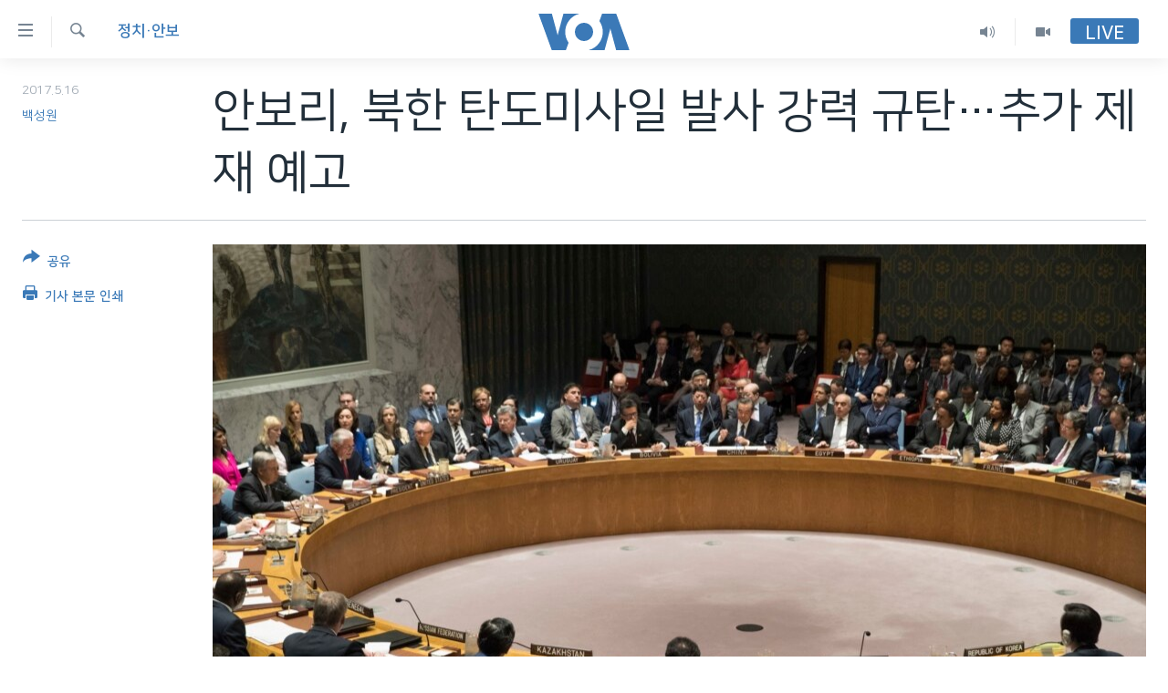

--- FILE ---
content_type: text/html; charset=utf-8
request_url: https://www.voakorea.com/a/3852478.html
body_size: 10215
content:

<!DOCTYPE html>
<html lang="ko" dir="ltr" class="no-js">
<head>
<link href="/Content/responsive/VOA/ko-KR/VOA-ko-KR.css?&amp;av=0.0.0.0&amp;cb=306" rel="stylesheet"/>
<script src="https://tags.voakorea.com/voa-pangea/prod/utag.sync.js"></script> <script type='text/javascript' src='https://www.youtube.com/iframe_api' async></script>
<script type="text/javascript">
//a general 'js' detection, must be on top level in <head>, due to CSS performance
document.documentElement.className = "js";
var cacheBuster = "306";
var appBaseUrl = "/";
var imgEnhancerBreakpoints = [0, 144, 256, 408, 650, 1023, 1597];
var isLoggingEnabled = false;
var isPreviewPage = false;
var isLivePreviewPage = false;
if (!isPreviewPage) {
window.RFE = window.RFE || {};
window.RFE.cacheEnabledByParam = window.location.href.indexOf('nocache=1') === -1;
const url = new URL(window.location.href);
const params = new URLSearchParams(url.search);
// Remove the 'nocache' parameter
params.delete('nocache');
// Update the URL without the 'nocache' parameter
url.search = params.toString();
window.history.replaceState(null, '', url.toString());
} else {
window.addEventListener('load', function() {
const links = window.document.links;
for (let i = 0; i < links.length; i++) {
links[i].href = '#';
links[i].target = '_self';
}
})
}
var pwaEnabled = false;
var swCacheDisabled;
</script>
<meta charset="utf-8" />
<title>안보리, 북한 탄도미사일 발사 강력 규탄…추가 제재 예고</title>
<meta name="description" content="유엔 안전보장이사회가 북한의 최근 탄도미사일 발사를 규탄하는 언론성명을 채택했습니다." />
<meta name="keywords" content="한반도, 정치·안보, 최신뉴스 - 한반도 " />
<meta name="viewport" content="width=device-width, initial-scale=1.0" />
<meta http-equiv="X-UA-Compatible" content="IE=edge" />
<meta name="robots" content="max-image-preview:large"><meta property="fb:pages" content="186951328047493" />
<meta name="msvalidate.01" content="3286EE554B6F672A6F2E608C02343C0E" />
<link href="https://www.voakorea.com/a/3852478.html" rel="canonical" />
<meta name="apple-mobile-web-app-title" content="VOA" />
<meta name="apple-mobile-web-app-status-bar-style" content="black" />
<meta name="apple-itunes-app" content="app-id=632618796, app-argument=//3852478.ltr" />
<meta content="안보리, 북한 탄도미사일 발사 강력 규탄…추가 제재 예고" property="og:title" />
<meta content="유엔 안전보장이사회가 북한의 최근 탄도미사일 발사를 규탄하는 언론성명을 채택했습니다." property="og:description" />
<meta content="article" property="og:type" />
<meta content="https://www.voakorea.com/a/3852478.html" property="og:url" />
<meta content="Voice of America" property="og:site_name" />
<meta content="https://www.facebook.com/voakorea" property="article:publisher" />
<meta content="https://gdb.voanews.com/80f7c07e-8c75-47a0-8755-30d0b3822789_w1200_h630.jpg" property="og:image" />
<meta content="1200" property="og:image:width" />
<meta content="630" property="og:image:height" />
<meta content="540339945982256" property="fb:app_id" />
<meta content="백성원" name="Author" />
<meta content="summary_large_image" name="twitter:card" />
<meta content="@voakorea" name="twitter:site" />
<meta content="https://gdb.voanews.com/80f7c07e-8c75-47a0-8755-30d0b3822789_w1200_h630.jpg" name="twitter:image" />
<meta content="안보리, 북한 탄도미사일 발사 강력 규탄…추가 제재 예고" name="twitter:title" />
<meta content="유엔 안전보장이사회가 북한의 최근 탄도미사일 발사를 규탄하는 언론성명을 채택했습니다." name="twitter:description" />
<link rel="amphtml" href="https://www.voakorea.com/amp/3852478.html" />
<script type="application/ld+json">{"articleSection":"정치\u0026#183;안보","isAccessibleForFree":true,"headline":"안보리, 북한 탄도미사일 발사 강력 규탄…추가 제재 예고","inLanguage":"ko-KR","keywords":"한반도, 정치·안보, 최신뉴스 - 한반도 ","author":{"@type":"Person","url":"https://www.voakorea.com/author/백성원/jmjpi","description":"","image":{"@type":"ImageObject"},"name":"백성원"},"datePublished":"2017-05-16 00:02:37Z","dateModified":"2017-05-16 19:25:37Z","publisher":{"logo":{"width":512,"height":220,"@type":"ImageObject","url":"https://www.voakorea.com/Content/responsive/VOA/ko-KR/img/logo.png"},"@type":"NewsMediaOrganization","url":"https://www.voakorea.com","sameAs":["https://www.facebook.com/voakorea","https://twitter.com/voakorea","https://www.youtube.com/voakorea","https://www.instagram.com/voakorea/"],"name":"VOA 한국어","alternateName":""},"@context":"https://schema.org","@type":"NewsArticle","mainEntityOfPage":"https://www.voakorea.com/a/3852478.html","url":"https://www.voakorea.com/a/3852478.html","description":"유엔 안전보장이사회가 북한의 최근 탄도미사일 발사를 규탄하는 언론성명을 채택했습니다.","image":{"width":1080,"height":608,"@type":"ImageObject","url":"https://gdb.voanews.com/80f7c07e-8c75-47a0-8755-30d0b3822789_w1080_h608.jpg"},"name":"안보리, 북한 탄도미사일 발사 강력 규탄…추가 제재 예고"}</script>
<script src="/Scripts/responsive/infographics.b?v=dVbZ-Cza7s4UoO3BqYSZdbxQZVF4BOLP5EfYDs4kqEo1&amp;av=0.0.0.0&amp;cb=306"></script>
<script src="/Scripts/responsive/loader.b?v=Q26XNwrL6vJYKjqFQRDnx01Lk2pi1mRsuLEaVKMsvpA1&amp;av=0.0.0.0&amp;cb=306"></script>
<link rel="icon" type="image/svg+xml" href="/Content/responsive/VOA/img/webApp/favicon.svg" />
<link rel="alternate icon" href="/Content/responsive/VOA/img/webApp/favicon.ico" />
<link rel="apple-touch-icon" sizes="152x152" href="/Content/responsive/VOA/img/webApp/ico-152x152.png" />
<link rel="apple-touch-icon" sizes="144x144" href="/Content/responsive/VOA/img/webApp/ico-144x144.png" />
<link rel="apple-touch-icon" sizes="114x114" href="/Content/responsive/VOA/img/webApp/ico-114x114.png" />
<link rel="apple-touch-icon" sizes="72x72" href="/Content/responsive/VOA/img/webApp/ico-72x72.png" />
<link rel="apple-touch-icon-precomposed" href="/Content/responsive/VOA/img/webApp/ico-57x57.png" />
<link rel="icon" sizes="192x192" href="/Content/responsive/VOA/img/webApp/ico-192x192.png" />
<link rel="icon" sizes="128x128" href="/Content/responsive/VOA/img/webApp/ico-128x128.png" />
<meta name="msapplication-TileColor" content="#ffffff" />
<meta name="msapplication-TileImage" content="/Content/responsive/VOA/img/webApp/ico-144x144.png" />
<link rel="alternate" type="application/rss+xml" title="VOA - Top Stories [RSS]" href="/api/" />
<link rel="sitemap" type="application/rss+xml" href="/sitemap.xml" />
</head>
<body class=" nav-no-loaded cc_theme pg-article print-lay-article js-category-to-nav nojs-images ">
<script type="text/javascript" >
var analyticsData = {url:"https://www.voakorea.com/a/3852478.html",property_id:"469",article_uid:"3852478",page_title:"안보리, 북한 탄도미사일 발사 강력 규탄…추가 제재 예고",page_type:"article",content_type:"article",subcontent_type:"article",last_modified:"2017-05-16 19:25:37Z",pub_datetime:"2017-05-16 00:02:37Z",pub_year:"2017",pub_month:"05",pub_day:"16",pub_hour:"00",pub_weekday:"Tuesday",section:"정치·안보",english_section:"s_korea-politics",byline:"백성원",categories:"s_korea,s_korea-politics,top-story-korea",domain:"www.voakorea.com",language:"Korean",language_service:"VOA Korean",platform:"web",copied:"no",copied_article:"",copied_title:"",runs_js:"Yes",cms_release:"8.44.0.0.306",enviro_type:"prod",slug:"",entity:"VOA",short_language_service:"KOR",platform_short:"W",page_name:"안보리, 북한 탄도미사일 발사 강력 규탄…추가 제재 예고"};
</script>
<noscript><iframe src="https://www.googletagmanager.com/ns.html?id=GTM-N8MP7P" height="0" width="0" style="display:none;visibility:hidden"></iframe></noscript><script type="text/javascript" data-cookiecategory="analytics">
var gtmEventObject = Object.assign({}, analyticsData, {event: 'page_meta_ready'});window.dataLayer = window.dataLayer || [];window.dataLayer.push(gtmEventObject);
if (top.location === self.location) { //if not inside of an IFrame
var renderGtm = "true";
if (renderGtm === "true") {
(function(w,d,s,l,i){w[l]=w[l]||[];w[l].push({'gtm.start':new Date().getTime(),event:'gtm.js'});var f=d.getElementsByTagName(s)[0],j=d.createElement(s),dl=l!='dataLayer'?'&l='+l:'';j.async=true;j.src='//www.googletagmanager.com/gtm.js?id='+i+dl;f.parentNode.insertBefore(j,f);})(window,document,'script','dataLayer','GTM-N8MP7P');
}
}
</script>
<!--Analytics tag js version start-->
<script type="text/javascript" data-cookiecategory="analytics">
var utag_data = Object.assign({}, analyticsData, {});
if(typeof(TealiumTagFrom)==='function' && typeof(TealiumTagSearchKeyword)==='function') {
var utag_from=TealiumTagFrom();var utag_searchKeyword=TealiumTagSearchKeyword();
if(utag_searchKeyword!=null && utag_searchKeyword!=='' && utag_data["search_keyword"]==null) utag_data["search_keyword"]=utag_searchKeyword;if(utag_from!=null && utag_from!=='') utag_data["from"]=TealiumTagFrom();}
if(window.top!== window.self&&utag_data.page_type==="snippet"){utag_data.page_type = 'iframe';}
try{if(window.top!==window.self&&window.self.location.hostname===window.top.location.hostname){utag_data.platform = 'self-embed';utag_data.platform_short = 'se';}}catch(e){if(window.top!==window.self&&window.self.location.search.includes("platformType=self-embed")){utag_data.platform = 'cross-promo';utag_data.platform_short = 'cp';}}
(function(a,b,c,d){ a="https://tags.voakorea.com/voa-pangea/prod/utag.js"; b=document;c="script";d=b.createElement(c);d.src=a;d.type="text/java"+c;d.async=true; a=b.getElementsByTagName(c)[0];a.parentNode.insertBefore(d,a); })();
</script>
<!--Analytics tag js version end-->
<!-- Analytics tag management NoScript -->
<noscript>
<img style="position: absolute; border: none;" src="https://ssc.voakorea.com/b/ss/bbgprod,bbgentityvoa/1/G.4--NS/937794701?pageName=voa%3akor%3aw%3aarticle%3a%ec%95%88%eb%b3%b4%eb%a6%ac%2c%20%eb%b6%81%ed%95%9c%20%ed%83%84%eb%8f%84%eb%af%b8%ec%82%ac%ec%9d%bc%20%eb%b0%9c%ec%82%ac%20%ea%b0%95%eb%a0%a5%20%ea%b7%9c%ed%83%84%e2%80%a6%ec%b6%94%ea%b0%80%20%ec%a0%9c%ec%9e%ac%20%ec%98%88%ea%b3%a0&amp;c6=%ec%95%88%eb%b3%b4%eb%a6%ac%2c%20%eb%b6%81%ed%95%9c%20%ed%83%84%eb%8f%84%eb%af%b8%ec%82%ac%ec%9d%bc%20%eb%b0%9c%ec%82%ac%20%ea%b0%95%eb%a0%a5%20%ea%b7%9c%ed%83%84%e2%80%a6%ec%b6%94%ea%b0%80%20%ec%a0%9c%ec%9e%ac%20%ec%98%88%ea%b3%a0&amp;v36=8.44.0.0.306&amp;v6=D=c6&amp;g=https%3a%2f%2fwww.voakorea.com%2fa%2f3852478.html&amp;c1=D=g&amp;v1=D=g&amp;events=event1,event52&amp;c16=voa%20korean&amp;v16=D=c16&amp;c5=s_korea-politics&amp;v5=D=c5&amp;ch=%ec%a0%95%ec%b9%98%c2%b7%ec%95%88%eb%b3%b4&amp;c15=korean&amp;v15=D=c15&amp;c4=article&amp;v4=D=c4&amp;c14=3852478&amp;v14=D=c14&amp;v20=no&amp;c17=web&amp;v17=D=c17&amp;mcorgid=518abc7455e462b97f000101%40adobeorg&amp;server=www.voakorea.com&amp;pageType=D=c4&amp;ns=bbg&amp;v29=D=server&amp;v25=voa&amp;v30=469&amp;v105=D=User-Agent " alt="analytics" width="1" height="1" /></noscript>
<!-- End of Analytics tag management NoScript -->
<!--*** Accessibility links - For ScreenReaders only ***-->
<section>
<div class="sr-only">
<h2>연결 가능 링크</h2>
<ul>
<li><a href="#content" data-disable-smooth-scroll="1">메인 콘텐츠로 이동</a></li>
<li><a href="#navigation" data-disable-smooth-scroll="1">메인 네비게이션으로 이동</a></li>
<li><a href="#txtHeaderSearch" data-disable-smooth-scroll="1">검색으로 이등</a></li>
</ul>
</div>
</section>
<div dir="ltr">
<div id="page">
<aside>
<div class="c-lightbox overlay-modal">
<div class="c-lightbox__intro">
<h2 class="c-lightbox__intro-title"></h2>
<button class="btn btn--rounded c-lightbox__btn c-lightbox__intro-next" title="다음">
<span class="ico ico--rounded ico-chevron-forward"></span>
<span class="sr-only">다음</span>
</button>
</div>
<div class="c-lightbox__nav">
<button class="btn btn--rounded c-lightbox__btn c-lightbox__btn--close" title="Close">
<span class="ico ico--rounded ico-close"></span>
<span class="sr-only">Close</span>
</button>
<button class="btn btn--rounded c-lightbox__btn c-lightbox__btn--prev" title="이전">
<span class="ico ico--rounded ico-chevron-backward"></span>
<span class="sr-only">이전</span>
</button>
<button class="btn btn--rounded c-lightbox__btn c-lightbox__btn--next" title="다음">
<span class="ico ico--rounded ico-chevron-forward"></span>
<span class="sr-only">다음</span>
</button>
</div>
<div class="c-lightbox__content-wrap">
<figure class="c-lightbox__content">
<span class="c-spinner c-spinner--lightbox">
<img src="/Content/responsive/img/player-spinner.png"
alt="please wait"
title="please wait" />
</span>
<div class="c-lightbox__img">
<div class="thumb">
<img src="" alt="" />
</div>
</div>
<figcaption>
<div class="c-lightbox__info c-lightbox__info--foot">
<span class="c-lightbox__counter"></span>
<span class="caption c-lightbox__caption"></span>
</div>
</figcaption>
</figure>
</div>
<div class="hidden">
<div class="content-advisory__box content-advisory__box--lightbox">
<span class="content-advisory__box-text">This image contains sensitive content which some people may find offensive or disturbing.</span>
<button class="btn btn--transparent content-advisory__box-btn m-t-md" value="text" type="button">
<span class="btn__text">
Click to reveal
</span>
</button>
</div>
</div>
</div>
<div class="print-dialogue">
<div class="container">
<h3 class="print-dialogue__title section-head">Print Options:</h3>
<div class="print-dialogue__opts">
<ul class="print-dialogue__opt-group">
<li class="form__group form__group--checkbox">
<input class="form__check " id="checkboxImages" name="checkboxImages" type="checkbox" checked="checked" />
<label for="checkboxImages" class="form__label m-t-md">Images</label>
</li>
<li class="form__group form__group--checkbox">
<input class="form__check " id="checkboxMultimedia" name="checkboxMultimedia" type="checkbox" checked="checked" />
<label for="checkboxMultimedia" class="form__label m-t-md">Multimedia</label>
</li>
</ul>
<ul class="print-dialogue__opt-group">
<li class="form__group form__group--checkbox">
<input class="form__check " id="checkboxEmbedded" name="checkboxEmbedded" type="checkbox" checked="checked" />
<label for="checkboxEmbedded" class="form__label m-t-md">Embedded Content</label>
</li>
<li class="hidden">
<input class="form__check " id="checkboxComments" name="checkboxComments" type="checkbox" />
<label for="checkboxComments" class="form__label m-t-md">Comments</label>
</li>
</ul>
</div>
<div class="print-dialogue__buttons">
<button class="btn btn--secondary close-button" type="button" title="Cancel">
<span class="btn__text ">Cancel</span>
</button>
<button class="btn btn-cust-print m-l-sm" type="button" title="기사 본문 인쇄">
<span class="btn__text ">기사 본문 인쇄</span>
</button>
</div>
</div>
</div>
<div class="ctc-message pos-fix">
<div class="ctc-message__inner">Link has been copied to clipboard</div>
</div>
</aside>
<div class="hdr-20 hdr-20--big">
<div class="hdr-20__inner">
<div class="hdr-20__max pos-rel">
<div class="hdr-20__side hdr-20__side--primary d-flex">
<label data-for="main-menu-ctrl" data-switcher-trigger="true" data-switch-target="main-menu-ctrl" class="burger hdr-trigger pos-rel trans-trigger" data-trans-evt="click" data-trans-id="menu">
<span class="ico ico-close hdr-trigger__ico hdr-trigger__ico--close burger__ico burger__ico--close"></span>
<span class="ico ico-menu hdr-trigger__ico hdr-trigger__ico--open burger__ico burger__ico--open"></span>
</label>
<div class="menu-pnl pos-fix trans-target" data-switch-target="main-menu-ctrl" data-trans-id="menu">
<div class="menu-pnl__inner">
<nav class="main-nav menu-pnl__item menu-pnl__item--first">
<ul class="main-nav__list accordeon" data-analytics-tales="false" data-promo-name="link" data-location-name="nav,secnav">
<li class="main-nav__item">
<a class="main-nav__item-name main-nav__item-name--link" href="/p/9079.html" title="한반도" data-item-name="korea" >한반도</a>
</li>
<li class="main-nav__item">
<a class="main-nav__item-name main-nav__item-name--link" href="/p/9080.html" title="세계" data-item-name="world" >세계</a>
</li>
<li class="main-nav__item">
<a class="main-nav__item-name main-nav__item-name--link" href="/p/9853.html" title="연말 결산" data-item-name="Yearender-2025" >연말 결산</a>
</li>
<li class="main-nav__item">
<a class="main-nav__item-name main-nav__item-name--link" href="https://www.voakorea.com/programs/tv" title="VOD" >VOD</a>
</li>
<li class="main-nav__item accordeon__item" data-switch-target="menu-item-1071">
<label class="main-nav__item-name main-nav__item-name--label accordeon__control-label" data-switcher-trigger="true" data-for="menu-item-1071">
라디오
<span class="ico ico-chevron-down main-nav__chev"></span>
</label>
<div class="main-nav__sub-list">
<a class="main-nav__item-name main-nav__item-name--link main-nav__item-name--sub" href="/programs/radio" title="프로그램" >프로그램</a>
<a class="main-nav__item-name main-nav__item-name--link main-nav__item-name--sub" href="/p/5867.html" title="주파수 안내" >주파수 안내</a>
</div>
</li>
</ul>
</nav>
<div class="menu-pnl__item">
<a href="https://learningenglish.voanews.com/" class="menu-pnl__item-link" alt="Learning English">Learning English</a>
</div>
<div class="menu-pnl__item menu-pnl__item--social">
<h5 class="menu-pnl__sub-head">Follow Us</h5>
<a href="https://www.facebook.com/voakorea" title="VOA 페이스북" data-analytics-text="follow_on_facebook" class="btn btn--rounded btn--social-inverted menu-pnl__btn js-social-btn btn-facebook" target="_blank" rel="noopener">
<span class="ico ico-facebook-alt ico--rounded"></span>
</a>
<a href="https://twitter.com/voakorea" title="VOA 트위터" data-analytics-text="follow_on_twitter" class="btn btn--rounded btn--social-inverted menu-pnl__btn js-social-btn btn-twitter" target="_blank" rel="noopener">
<span class="ico ico-twitter ico--rounded"></span>
</a>
<a href="https://www.youtube.com/voakorea" title="VOA 유튜브" data-analytics-text="follow_on_youtube" class="btn btn--rounded btn--social-inverted menu-pnl__btn js-social-btn btn-youtube" target="_blank" rel="noopener">
<span class="ico ico-youtube ico--rounded"></span>
</a>
<a href="https://www.instagram.com/voakorea/" title="VOA 인스타그램" data-analytics-text="follow_on_instagram" class="btn btn--rounded btn--social-inverted menu-pnl__btn js-social-btn btn-instagram" target="_blank" rel="noopener">
<span class="ico ico-instagram ico--rounded"></span>
</a>
</div>
<div class="menu-pnl__item">
<a href="/navigation/allsites" class="menu-pnl__item-link">
<span class="ico ico-languages "></span>
언어 선택
</a>
</div>
</div>
</div>
<label data-for="top-search-ctrl" data-switcher-trigger="true" data-switch-target="top-search-ctrl" class="top-srch-trigger hdr-trigger">
<span class="ico ico-close hdr-trigger__ico hdr-trigger__ico--close top-srch-trigger__ico top-srch-trigger__ico--close"></span>
<span class="ico ico-search hdr-trigger__ico hdr-trigger__ico--open top-srch-trigger__ico top-srch-trigger__ico--open"></span>
</label>
<div class="srch-top srch-top--in-header" data-switch-target="top-search-ctrl">
<div class="container">
<form action="/s" class="srch-top__form srch-top__form--in-header" id="form-topSearchHeader" method="get" role="search"><label for="txtHeaderSearch" class="sr-only">검색</label>
<input type="text" id="txtHeaderSearch" name="k" placeholder="검색어 입력" accesskey="s" value="" class="srch-top__input analyticstag-event" onkeydown="if (event.keyCode === 13) { FireAnalyticsTagEventOnSearch('search', $dom.get('#txtHeaderSearch')[0].value) }" />
<button title="검색" type="submit" class="btn btn--top-srch analyticstag-event" onclick="FireAnalyticsTagEventOnSearch('search', $dom.get('#txtHeaderSearch')[0].value) ">
<span class="ico ico-search"></span>
</button></form>
</div>
</div>
<a href="/" class="main-logo-link">
<img src="/Content/responsive/VOA/ko-KR/img/logo-compact.svg" class="main-logo main-logo--comp" alt="site logo">
<img src="/Content/responsive/VOA/ko-KR/img/logo.svg" class="main-logo main-logo--big" alt="site logo">
</a>
</div>
<div class="hdr-20__side hdr-20__side--secondary d-flex">
<a href="/programs/tv" title="Video" class="hdr-20__secondary-item" data-item-name="video">
<span class="ico ico-video hdr-20__secondary-icon"></span>
</a>
<a href="/programs/radio" title="Audio" class="hdr-20__secondary-item" data-item-name="audio">
<span class="ico ico-audio hdr-20__secondary-icon"></span>
</a>
<a href="/s" title="검색" class="hdr-20__secondary-item hdr-20__secondary-item--search" data-item-name="search">
<span class="ico ico-search hdr-20__secondary-icon hdr-20__secondary-icon--search"></span>
</a>
<div class="hdr-20__secondary-item live-b-drop">
<div class="live-b-drop__off">
<a href="/live/" class="live-b-drop__link" title="Live" data-item-name="live">
<span class="badge badge--live-btn badge--live-btn-off">
Live
</span>
</a>
</div>
<div class="live-b-drop__on hidden">
<label data-for="live-ctrl" data-switcher-trigger="true" data-switch-target="live-ctrl" class="live-b-drop__label pos-rel">
<span class="badge badge--live badge--live-btn">
Live
</span>
<span class="ico ico-close live-b-drop__label-ico live-b-drop__label-ico--close"></span>
</label>
<div class="live-b-drop__panel" id="targetLivePanelDiv" data-switch-target="live-ctrl"></div>
</div>
</div>
<div class="srch-bottom">
<form action="/s" class="srch-bottom__form d-flex" id="form-bottomSearch" method="get" role="search"><label for="txtSearch" class="sr-only">검색</label>
<input type="search" id="txtSearch" name="k" placeholder="검색어 입력" accesskey="s" value="" class="srch-bottom__input analyticstag-event" onkeydown="if (event.keyCode === 13) { FireAnalyticsTagEventOnSearch('search', $dom.get('#txtSearch')[0].value) }" />
<button title="검색" type="submit" class="btn btn--bottom-srch analyticstag-event" onclick="FireAnalyticsTagEventOnSearch('search', $dom.get('#txtSearch')[0].value) ">
<span class="ico ico-search"></span>
</button></form>
</div>
</div>
<img src="/Content/responsive/VOA/ko-KR/img/logo-print.gif" class="logo-print" alt="site logo">
<img src="/Content/responsive/VOA/ko-KR/img/logo-print_color.png" class="logo-print logo-print--color" alt="site logo">
</div>
</div>
</div>
<script>
if (document.body.className.indexOf('pg-home') > -1) {
var nav2In = document.querySelector('.hdr-20__inner');
var nav2Sec = document.querySelector('.hdr-20__side--secondary');
var secStyle = window.getComputedStyle(nav2Sec);
if (nav2In && window.pageYOffset < 150 && secStyle['position'] !== 'fixed') {
nav2In.classList.add('hdr-20__inner--big')
}
}
</script>
<div class="c-hlights c-hlights--breaking c-hlights--no-item" data-hlight-display="mobile,desktop">
<div class="c-hlights__wrap container p-0">
<div class="c-hlights__nav">
<a role="button" href="#" title="이전">
<span class="ico ico-chevron-backward m-0"></span>
<span class="sr-only">이전</span>
</a>
<a role="button" href="#" title="다음">
<span class="ico ico-chevron-forward m-0"></span>
<span class="sr-only">다음</span>
</a>
</div>
<span class="c-hlights__label">
<span class="">속보</span>
<span class="switcher-trigger">
<label data-for="more-less-1" data-switcher-trigger="true" class="switcher-trigger__label switcher-trigger__label--more p-b-0" title="본문 보기">
<span class="ico ico-chevron-down"></span>
</label>
<label data-for="more-less-1" data-switcher-trigger="true" class="switcher-trigger__label switcher-trigger__label--less p-b-0" title="본문 닫기">
<span class="ico ico-chevron-up"></span>
</label>
</span>
</span>
<ul class="c-hlights__items switcher-target" data-switch-target="more-less-1">
</ul>
</div>
</div> <div id="content">
<main class="container">
<div class="hdr-container">
<div class="row">
<div class="col-category col-xs-12 col-md-2 pull-left"> <div class="category js-category">
<a class="" href="/z/2767">정치&#183;안보</a> </div>
</div><div class="col-title col-xs-12 col-md-10 pull-right"> <h1 class="title pg-title">
안보리, 북한 탄도미사일 발사 강력 규탄…추가 제재 예고
</h1>
</div><div class="col-publishing-details col-xs-12 col-sm-12 col-md-2 pull-left"> <div class="publishing-details ">
<div class="published">
<span class="date" >
<time pubdate="pubdate" datetime="2017-05-16T09:02:37+09:00">
2017.5.16
</time>
</span>
</div>
<div class="links">
<ul class="links__list links__list--column">
<li class="links__item">
<a class="links__item-link" href="/author/백성원/jmjpi" title="백성원">백성원</a>
</li>
</ul>
</div>
</div>
</div><div class="col-lg-12 separator"> <div class="separator">
<hr class="title-line" />
</div>
</div><div class="col-multimedia col-xs-12 col-md-10 pull-right"> <div class="cover-media">
<figure class="media-image js-media-expand">
<div class="img-wrap">
<div class="thumb thumb16_9">
<img src="https://gdb.voanews.com/80f7c07e-8c75-47a0-8755-30d0b3822789_w250_r1_s.jpg" alt="지난달 28일 미국 뉴욕의 유엔 본부에서 북한 핵 위협에 관한 안보리 고위급 회의가 열리고 있다. (자료사진)" />
</div>
</div>
<figcaption>
<span class="caption">지난달 28일 미국 뉴욕의 유엔 본부에서 북한 핵 위협에 관한 안보리 고위급 회의가 열리고 있다. (자료사진)</span>
</figcaption>
</figure>
</div>
</div><div class="col-xs-12 col-md-2 pull-left article-share pos-rel"> <div class="share--box">
<div class="sticky-share-container" style="display:none">
<div class="container">
<a href="https://www.voakorea.com" id="logo-sticky-share">&nbsp;</a>
<div class="pg-title pg-title--sticky-share">
안보리, 북한 탄도미사일 발사 강력 규탄…추가 제재 예고
</div>
<div class="sticked-nav-actions">
<!--This part is for sticky navigation display-->
<p class="buttons link-content-sharing p-0 ">
<button class="btn btn--link btn-content-sharing p-t-0 " id="btnContentSharing" value="text" role="Button" type="" title="공유 옵션 더 보기">
<span class="ico ico-share ico--l"></span>
<span class="btn__text ">
공유
</span>
</button>
</p>
<aside class="content-sharing js-content-sharing js-content-sharing--apply-sticky content-sharing--sticky"
role="complementary"
data-share-url="https://www.voakorea.com/a/3852478.html" data-share-title="안보리, 북한 탄도미사일 발사 강력 규탄…추가 제재 예고" data-share-text="유엔 안전보장이사회가 북한의 최근 탄도미사일 발사를 규탄하는 언론성명을 채택했습니다.">
<div class="content-sharing__popover">
<h6 class="content-sharing__title">공유</h6>
<button href="#close" id="btnCloseSharing" class="btn btn--text-like content-sharing__close-btn">
<span class="ico ico-close ico--l"></span>
</button>
<ul class="content-sharing__list">
<li class="content-sharing__item">
<div class="ctc ">
<input type="text" class="ctc__input" readonly="readonly">
<a href="" js-href="https://www.voakorea.com/a/3852478.html" class="content-sharing__link ctc__button">
<span class="ico ico-copy-link ico--rounded ico--s"></span>
<span class="content-sharing__link-text">Copy link</span>
</a>
</div>
</li>
<li class="content-sharing__item">
<a href="https://facebook.com/sharer.php?u=https%3a%2f%2fwww.voakorea.com%2fa%2f3852478.html"
data-analytics-text="share_on_facebook"
title="Facebook" target="_blank"
class="content-sharing__link js-social-btn">
<span class="ico ico-facebook ico--rounded ico--s"></span>
<span class="content-sharing__link-text">Facebook</span>
</a>
</li>
<li class="content-sharing__item">
<a href="https://twitter.com/share?url=https%3a%2f%2fwww.voakorea.com%2fa%2f3852478.html&amp;text=%ec%95%88%eb%b3%b4%eb%a6%ac%2c+%eb%b6%81%ed%95%9c+%ed%83%84%eb%8f%84%eb%af%b8%ec%82%ac%ec%9d%bc+%eb%b0%9c%ec%82%ac+%ea%b0%95%eb%a0%a5+%ea%b7%9c%ed%83%84%e2%80%a6%ec%b6%94%ea%b0%80+%ec%a0%9c%ec%9e%ac+%ec%98%88%ea%b3%a0"
data-analytics-text="share_on_twitter"
title="Twitter" target="_blank"
class="content-sharing__link js-social-btn">
<span class="ico ico-twitter ico--rounded ico--s"></span>
<span class="content-sharing__link-text">Twitter</span>
</a>
</li>
<li class="content-sharing__item visible-xs-inline-block visible-sm-inline-block">
<a href="whatsapp://send?text=https%3a%2f%2fwww.voakorea.com%2fa%2f3852478.html"
data-analytics-text="share_on_whatsapp"
title="WhatsApp" target="_blank"
class="content-sharing__link js-social-btn">
<span class="ico ico-whatsapp ico--rounded ico--s"></span>
<span class="content-sharing__link-text">WhatsApp</span>
</a>
</li>
<li class="content-sharing__item visible-md-inline-block visible-lg-inline-block">
<a href="https://web.whatsapp.com/send?text=https%3a%2f%2fwww.voakorea.com%2fa%2f3852478.html"
data-analytics-text="share_on_whatsapp_desktop"
title="WhatsApp" target="_blank"
class="content-sharing__link js-social-btn">
<span class="ico ico-whatsapp ico--rounded ico--s"></span>
<span class="content-sharing__link-text">WhatsApp</span>
</a>
</li>
<li class="content-sharing__item visible-xs-inline-block visible-sm-inline-block">
<a href="https://line.me/R/msg/text/?https%3a%2f%2fwww.voakorea.com%2fa%2f3852478.html"
data-analytics-text="share_on_line"
title="Line" target="_blank"
class="content-sharing__link js-social-btn">
<span class="ico ico-line ico--rounded ico--s"></span>
<span class="content-sharing__link-text">Line</span>
</a>
</li>
<li class="content-sharing__item visible-md-inline-block visible-lg-inline-block">
<a href="https://timeline.line.me/social-plugin/share?url=https%3a%2f%2fwww.voakorea.com%2fa%2f3852478.html"
data-analytics-text="share_on_line_desktop"
title="Line" target="_blank"
class="content-sharing__link js-social-btn">
<span class="ico ico-line ico--rounded ico--s"></span>
<span class="content-sharing__link-text">Line</span>
</a>
</li>
<li class="content-sharing__item">
<a href="mailto:?body=https%3a%2f%2fwww.voakorea.com%2fa%2f3852478.html&amp;subject=안보리, 북한 탄도미사일 발사 강력 규탄…추가 제재 예고"
title="Email"
class="content-sharing__link ">
<span class="ico ico-email ico--rounded ico--s"></span>
<span class="content-sharing__link-text">Email</span>
</a>
</li>
</ul>
</div>
</aside>
</div>
</div>
</div>
<div class="links">
<p class="buttons link-content-sharing p-0 ">
<button class="btn btn--link btn-content-sharing p-t-0 " id="btnContentSharing" value="text" role="Button" type="" title="공유 옵션 더 보기">
<span class="ico ico-share ico--l"></span>
<span class="btn__text ">
공유
</span>
</button>
</p>
<aside class="content-sharing js-content-sharing " role="complementary"
data-share-url="https://www.voakorea.com/a/3852478.html" data-share-title="안보리, 북한 탄도미사일 발사 강력 규탄…추가 제재 예고" data-share-text="유엔 안전보장이사회가 북한의 최근 탄도미사일 발사를 규탄하는 언론성명을 채택했습니다.">
<div class="content-sharing__popover">
<h6 class="content-sharing__title">공유</h6>
<button href="#close" id="btnCloseSharing" class="btn btn--text-like content-sharing__close-btn">
<span class="ico ico-close ico--l"></span>
</button>
<ul class="content-sharing__list">
<li class="content-sharing__item">
<div class="ctc ">
<input type="text" class="ctc__input" readonly="readonly">
<a href="" js-href="https://www.voakorea.com/a/3852478.html" class="content-sharing__link ctc__button">
<span class="ico ico-copy-link ico--rounded ico--l"></span>
<span class="content-sharing__link-text">Copy link</span>
</a>
</div>
</li>
<li class="content-sharing__item">
<a href="https://facebook.com/sharer.php?u=https%3a%2f%2fwww.voakorea.com%2fa%2f3852478.html"
data-analytics-text="share_on_facebook"
title="Facebook" target="_blank"
class="content-sharing__link js-social-btn">
<span class="ico ico-facebook ico--rounded ico--l"></span>
<span class="content-sharing__link-text">Facebook</span>
</a>
</li>
<li class="content-sharing__item">
<a href="https://twitter.com/share?url=https%3a%2f%2fwww.voakorea.com%2fa%2f3852478.html&amp;text=%ec%95%88%eb%b3%b4%eb%a6%ac%2c+%eb%b6%81%ed%95%9c+%ed%83%84%eb%8f%84%eb%af%b8%ec%82%ac%ec%9d%bc+%eb%b0%9c%ec%82%ac+%ea%b0%95%eb%a0%a5+%ea%b7%9c%ed%83%84%e2%80%a6%ec%b6%94%ea%b0%80+%ec%a0%9c%ec%9e%ac+%ec%98%88%ea%b3%a0"
data-analytics-text="share_on_twitter"
title="Twitter" target="_blank"
class="content-sharing__link js-social-btn">
<span class="ico ico-twitter ico--rounded ico--l"></span>
<span class="content-sharing__link-text">Twitter</span>
</a>
</li>
<li class="content-sharing__item visible-xs-inline-block visible-sm-inline-block">
<a href="whatsapp://send?text=https%3a%2f%2fwww.voakorea.com%2fa%2f3852478.html"
data-analytics-text="share_on_whatsapp"
title="WhatsApp" target="_blank"
class="content-sharing__link js-social-btn">
<span class="ico ico-whatsapp ico--rounded ico--l"></span>
<span class="content-sharing__link-text">WhatsApp</span>
</a>
</li>
<li class="content-sharing__item visible-md-inline-block visible-lg-inline-block">
<a href="https://web.whatsapp.com/send?text=https%3a%2f%2fwww.voakorea.com%2fa%2f3852478.html"
data-analytics-text="share_on_whatsapp_desktop"
title="WhatsApp" target="_blank"
class="content-sharing__link js-social-btn">
<span class="ico ico-whatsapp ico--rounded ico--l"></span>
<span class="content-sharing__link-text">WhatsApp</span>
</a>
</li>
<li class="content-sharing__item visible-xs-inline-block visible-sm-inline-block">
<a href="https://line.me/R/msg/text/?https%3a%2f%2fwww.voakorea.com%2fa%2f3852478.html"
data-analytics-text="share_on_line"
title="Line" target="_blank"
class="content-sharing__link js-social-btn">
<span class="ico ico-line ico--rounded ico--l"></span>
<span class="content-sharing__link-text">Line</span>
</a>
</li>
<li class="content-sharing__item visible-md-inline-block visible-lg-inline-block">
<a href="https://timeline.line.me/social-plugin/share?url=https%3a%2f%2fwww.voakorea.com%2fa%2f3852478.html"
data-analytics-text="share_on_line_desktop"
title="Line" target="_blank"
class="content-sharing__link js-social-btn">
<span class="ico ico-line ico--rounded ico--l"></span>
<span class="content-sharing__link-text">Line</span>
</a>
</li>
<li class="content-sharing__item">
<a href="mailto:?body=https%3a%2f%2fwww.voakorea.com%2fa%2f3852478.html&amp;subject=안보리, 북한 탄도미사일 발사 강력 규탄…추가 제재 예고"
title="Email"
class="content-sharing__link ">
<span class="ico ico-email ico--rounded ico--l"></span>
<span class="content-sharing__link-text">Email</span>
</a>
</li>
</ul>
</div>
</aside>
<p class="link-print visible-md visible-lg buttons p-0">
<button class="btn btn--link btn-print p-t-0" onclick="if (typeof FireAnalyticsTagEvent === 'function') {FireAnalyticsTagEvent({ on_page_event: 'print_story' });}return false" title="(CTRL+P)">
<span class="ico ico-print"></span>
<span class="btn__text">기사 본문 인쇄</span>
</button>
</p>
</div>
</div>
</div>
</div>
</div>
<div class="body-container">
<div class="row">
<div class="col-xs-12 col-sm-12 col-md-10 col-lg-10 pull-right">
<div class="row">
<div class="col-xs-12 col-sm-12 col-md-8 col-lg-8 pull-left bottom-offset content-offset">
<div id="article-content" class="content-floated-wrap fb-quotable">
<div class="wsw">
<p><strong>유엔 안전보장이사회가 북한의 최근 탄도미사일 발사를 규탄하는 언론성명을 채택했습니다. 북한이 안보리 결의를 위반했다며 추가 제재를 예고했습니다. 백성원 기자가 보도합니다.</strong></p>
<p>유엔 안보리는 지난달 28일과 이달 13일 이뤄진 북한의 탄도미사일 발사를 강력히 규탄한다고 밝혔습니다.</p>
<p>안보리는 15일 채택한 언론성명에서 북한의 매우 불안정한 행동에 대해 극도의 우려를 표명한다고 강조했습니다.</p>
<p>또 북한이 지난해까지 6차례 채택된 대북 결의에 명시된 국제 의무를 위반하고 탄도미사일을 발사함으로써 안보리 결의에 노골적이고 도발적으로 저항한 데 대해서도 우려한다고 덧붙였습니다.</p>
<p>이어 안보리가 북한에 대해 부과한 모든 조치들을 완전히 이행할 것을 다짐했다며, 다른 회원국도 신속하고 진지한 방식으로 그렇게 해 줄 것을 강력히 촉구한다고 밝혔습니다.</p>
<p>특히 지난해 채택된 대북 결의 2321호와 2270호에 명시된 포괄적 조치와 관련해 그렇게 해 달라고 당부했습니다.</p>
<p>안보리는 또 현 상황을 계속해서 긴밀히 주시하고 기존 결의에 따라 중대한 추가 조치를 취하기로 합의했다고 밝혔습니다.</p>
<p>아울러 북한의 불법적인 탄도미사일 활동이 북한의 핵무기 운반 시스템 개발에 기여하고 역내외 긴장을 고조시킨다는 점을 주목한다고 덧붙였습니다.</p>
<p>특히 북한이 주민들의 요구를 충족시키는 대신 탄도미사일과 핵무기 개발에 자원을 전용하는 것을 유감스럽게 여긴다고 밝혔습니다.</p>
<p>무엇보다 북한이 구체적인 행동을 통해 즉시 진지한 비핵화 의지를 보이고 한반도와 역내 긴장을 낮추려는 노력을 기울이는 것이 매우 중요하다고 강조했습니다.</p>
<p>그런 목적을 위해 북한에 추가 핵실험과 미사일 시험 발사를 감행하지 말 것을 요구한다고도 밝혔습니다.</p>
<p>안보리는 한반도와 동북아시아의 평화와 안정을 유지하는 것이 중요하다는 점을 재확인하고, 현 상황을 평화적이고 외교적이며 정치적으로 해결하겠다는 의지를 강조했습니다.</p>
<p>또 대화를 통해 평화적이고 포괄적인 해결책을 촉진하려는 이사국들과 다른 나라들의 노력을 환영한다고 밝혔습니다.</p>
<p>VOA 뉴스 백성원 입니다. </p>
</div>
<ul>
</ul>
</div>
</div>
<div class="col-xs-12 col-sm-12 col-md-4 col-lg-4 pull-left design-top-offset"> <div class="media-block-wrap">
<h2 class="section-head">관련 뉴스</h2>
<div class="row">
<ul>
<li class="col-xs-12 col-sm-6 col-md-12 col-lg-12 mb-grid">
<div class="media-block ">
<a href="/a/3852016.html" class="img-wrap img-wrap--t-spac img-wrap--size-4 img-wrap--float" title="유엔, 북한 탄도미사일 비난 성명...“안보리 결의 명백한 위반”">
<div class="thumb thumb16_9">
<noscript class="nojs-img">
<img src="https://gdb.voanews.com/336dbc41-43bf-4278-91a9-567b90bc487e_cx0_cy3_cw0_w100_r1.jpg" alt="유엔, 북한 탄도미사일 비난 성명...“안보리 결의 명백한 위반”" />
</noscript>
<img data-src="https://gdb.voanews.com/336dbc41-43bf-4278-91a9-567b90bc487e_cx0_cy3_cw0_w33_r1.jpg" src="" alt="유엔, 북한 탄도미사일 비난 성명...“안보리 결의 명백한 위반”" class=""/>
</div>
</a>
<div class="media-block__content media-block__content--h">
<a href="/a/3852016.html">
<h4 class="media-block__title media-block__title--size-4" title="유엔, 북한 탄도미사일 비난 성명...“안보리 결의 명백한 위반”">
유엔, 북한 탄도미사일 비난 성명...“안보리 결의 명백한 위반”
</h4>
</a>
</div>
</div>
</li>
<li class="col-xs-12 col-sm-6 col-md-12 col-lg-12 mb-grid">
<div class="media-block ">
<a href="/a/3851320.html" class="img-wrap img-wrap--t-spac img-wrap--size-4 img-wrap--float" title="미 로켓 전문가 &quot;북한 미사일 발사, ICBM 개발 진전 보여줘&quot;">
<div class="thumb thumb16_9">
<noscript class="nojs-img">
<img src="https://gdb.voanews.com/27e1e7fc-3318-4045-b57c-fd0d3af82ff1_cx0_cy8_cw0_w100_r1.jpg" alt="미 로켓 전문가 &quot;북한 미사일 발사, ICBM 개발 진전 보여줘&quot;" />
</noscript>
<img data-src="https://gdb.voanews.com/27e1e7fc-3318-4045-b57c-fd0d3af82ff1_cx0_cy8_cw0_w33_r1.jpg" src="" alt="미 로켓 전문가 &quot;북한 미사일 발사, ICBM 개발 진전 보여줘&quot;" class=""/>
</div>
</a>
<div class="media-block__content media-block__content--h">
<a href="/a/3851320.html">
<h4 class="media-block__title media-block__title--size-4" title="미 로켓 전문가 &quot;북한 미사일 발사, ICBM 개발 진전 보여줘&quot;">
미 로켓 전문가 &quot;북한 미사일 발사, ICBM 개발 진전 보여줘&quot;
</h4>
</a>
</div>
</div>
</li>
<li class="col-xs-12 col-sm-6 col-md-12 col-lg-12 mb-grid">
<div class="media-block ">
<a href="/a/3851492.html" class="img-wrap img-wrap--t-spac img-wrap--size-4 img-wrap--float" title="헤일리 미 유엔대사 &quot;대북 압박 더욱 강화할 것&quot;">
<div class="thumb thumb16_9">
<noscript class="nojs-img">
<img src="https://gdb.voanews.com/698e6086-ebe8-4c89-95fc-590991742e4e_cx0_cy4_cw0_w100_r1.jpg" alt="헤일리 미 유엔대사 &quot;대북 압박 더욱 강화할 것&quot;" />
</noscript>
<img data-src="https://gdb.voanews.com/698e6086-ebe8-4c89-95fc-590991742e4e_cx0_cy4_cw0_w33_r1.jpg" src="" alt="헤일리 미 유엔대사 &quot;대북 압박 더욱 강화할 것&quot;" class=""/>
</div>
</a>
<div class="media-block__content media-block__content--h">
<a href="/a/3851492.html">
<h4 class="media-block__title media-block__title--size-4" title="헤일리 미 유엔대사 &quot;대북 압박 더욱 강화할 것&quot;">
헤일리 미 유엔대사 &quot;대북 압박 더욱 강화할 것&quot;
</h4>
</a>
</div>
</div>
</li>
<li class="col-xs-12 col-sm-6 col-md-12 col-lg-12 mb-grid">
<div class="media-block ">
<a href="/a/3850881.html" class="img-wrap img-wrap--t-spac img-wrap--size-4 img-wrap--float" title="백악관 &quot;북한 미사일, 러시아 인근에 영향…대북제재 강화 필요&quot;">
<div class="thumb thumb16_9">
<noscript class="nojs-img">
<img src="https://gdb.voanews.com/d142459e-76d0-479c-80c5-0d19f12565b8_cx0_cy1_cw0_w100_r1.jpg" alt="백악관 &quot;북한 미사일, 러시아 인근에 영향…대북제재 강화 필요&quot;" />
</noscript>
<img data-src="https://gdb.voanews.com/d142459e-76d0-479c-80c5-0d19f12565b8_cx0_cy1_cw0_w33_r1.jpg" src="" alt="백악관 &quot;북한 미사일, 러시아 인근에 영향…대북제재 강화 필요&quot;" class=""/>
</div>
</a>
<div class="media-block__content media-block__content--h">
<a href="/a/3850881.html">
<h4 class="media-block__title media-block__title--size-4" title="백악관 &quot;북한 미사일, 러시아 인근에 영향…대북제재 강화 필요&quot;">
백악관 &quot;북한 미사일, 러시아 인근에 영향…대북제재 강화 필요&quot;
</h4>
</a>
</div>
</div>
</li>
<li class="col-xs-12 col-sm-6 col-md-12 col-lg-12 mb-grid">
<div class="media-block ">
<a href="/a/3850892.html" class="img-wrap img-wrap--t-spac img-wrap--size-4 img-wrap--float" title="문재인 한국 대통령 &quot;북한 미사일 발사에 엄중 경고&quot;">
<div class="thumb thumb16_9">
<noscript class="nojs-img">
<img src="https://gdb.voanews.com/08931997-44ad-422a-a5da-db3fd9531bd9_cx0_cy2_cw0_w100_r1.jpg" alt="문재인 한국 대통령 &quot;북한 미사일 발사에 엄중 경고&quot;" />
</noscript>
<img data-src="https://gdb.voanews.com/08931997-44ad-422a-a5da-db3fd9531bd9_cx0_cy2_cw0_w33_r1.jpg" src="" alt="문재인 한국 대통령 &quot;북한 미사일 발사에 엄중 경고&quot;" class=""/>
</div>
</a>
<div class="media-block__content media-block__content--h">
<a href="/a/3850892.html">
<h4 class="media-block__title media-block__title--size-4" title="문재인 한국 대통령 &quot;북한 미사일 발사에 엄중 경고&quot;">
문재인 한국 대통령 &quot;북한 미사일 발사에 엄중 경고&quot;
</h4>
</a>
</div>
</div>
</li>
<li class="col-xs-12 col-sm-6 col-md-12 col-lg-12 mb-grid">
<div class="media-block ">
<a href="/a/3850808.html" class="img-wrap img-wrap--t-spac img-wrap--size-4 img-wrap--float" title="북한, 평북 구성서 탄도미사일 발사...문재인 정부 출범 나흘만">
<div class="thumb thumb16_9">
<noscript class="nojs-img">
<img src="https://gdb.voanews.com/3dcf8259-91f1-4c70-8557-3ed6d41f1030_w100_r1.jpg" alt="북한, 평북 구성서 탄도미사일 발사...문재인 정부 출범 나흘만" />
</noscript>
<img data-src="https://gdb.voanews.com/3dcf8259-91f1-4c70-8557-3ed6d41f1030_w33_r1.jpg" src="" alt="북한, 평북 구성서 탄도미사일 발사...문재인 정부 출범 나흘만" class=""/>
</div>
</a>
<div class="media-block__content media-block__content--h">
<a href="/a/3850808.html">
<h4 class="media-block__title media-block__title--size-4" title="북한, 평북 구성서 탄도미사일 발사...문재인 정부 출범 나흘만">
북한, 평북 구성서 탄도미사일 발사...문재인 정부 출범 나흘만
</h4>
</a>
</div>
</div>
</li>
</ul>
</div>
</div>
</div>
</div>
</div>
</div>
</div>
</main>
</div>
<footer role="contentinfo">
<div id="foot" class="foot">
<div class="container">
<div class="foot-nav collapsed" id="foot-nav">
<div class="menu">
<ul class="items">
<li class="socials block-socials">
<span class="handler" id="socials-handler">
Follow Us
</span>
<div class="inner">
<ul class="subitems follow">
<li>
<a href="https://www.facebook.com/voakorea" title="VOA 페이스북" data-analytics-text="follow_on_facebook" class="btn btn--rounded js-social-btn btn-facebook" target="_blank" rel="noopener">
<span class="ico ico-facebook-alt ico--rounded"></span>
</a>
</li>
<li>
<a href="https://twitter.com/voakorea" title="VOA 트위터" data-analytics-text="follow_on_twitter" class="btn btn--rounded js-social-btn btn-twitter" target="_blank" rel="noopener">
<span class="ico ico-twitter ico--rounded"></span>
</a>
</li>
<li>
<a href="https://www.youtube.com/voakorea" title="VOA 유튜브" data-analytics-text="follow_on_youtube" class="btn btn--rounded js-social-btn btn-youtube" target="_blank" rel="noopener">
<span class="ico ico-youtube ico--rounded"></span>
</a>
</li>
<li>
<a href="https://www.instagram.com/voakorea/" title="VOA 인스타그램" data-analytics-text="follow_on_instagram" class="btn btn--rounded js-social-btn btn-instagram" target="_blank" rel="noopener">
<span class="ico ico-instagram ico--rounded"></span>
</a>
</li>
<li>
<a href="/rssfeeds" title="RSS" data-analytics-text="follow_on_rss" class="btn btn--rounded js-social-btn btn-rss" >
<span class="ico ico-rss ico--rounded"></span>
</a>
</li>
<li>
<a href="/podcasts" title="Podcast" data-analytics-text="follow_on_podcast" class="btn btn--rounded js-social-btn btn-podcast" >
<span class="ico ico-podcast ico--rounded"></span>
</a>
</li>
<li>
<a href="/subscribe.html" title="구독" data-analytics-text="follow_on_subscribe" class="btn btn--rounded js-social-btn btn-email" >
<span class="ico ico-email ico--rounded"></span>
</a>
</li>
</ul>
</div>
</li>
<li class="block-primary collapsed collapsible item">
<span class="handler">
앱/뉴스레터
<span title="close tab" class="ico ico-chevron-up"></span>
<span title="open tab" class="ico ico-chevron-down"></span>
<span title="add" class="ico ico-plus"></span>
<span title="remove" class="ico ico-minus"></span>
</span>
<div class="inner">
<ul class="subitems">
<li class="subitem">
<a class="handler" href="https://play.google.com/store/apps/details?id=gov.bbg.voa" title="구글 안드로이드" target="_blank" rel="noopener">구글 안드로이드</a>
</li>
<li class="subitem">
<a class="handler" href="https://apps.apple.com/us/app/voa/id632618796" title="애플 IOS" target="_blank" rel="noopener">애플 IOS</a>
</li>
</ul>
</div>
</li>
<li class="block-primary collapsed collapsible item">
<span class="handler">
VOA
<span title="close tab" class="ico ico-chevron-up"></span>
<span title="open tab" class="ico ico-chevron-down"></span>
<span title="add" class="ico ico-plus"></span>
<span title="remove" class="ico ico-minus"></span>
</span>
<div class="inner">
<ul class="subitems">
<li class="subitem">
<a class="handler" href="https://www.voanews.com/section-508" title="Accessibility" >Accessibility</a>
</li>
<li class="subitem">
<a class="handler" href="https://www.voanews.com/p/5338.html" title="개인정보취급방침" >개인정보취급방침</a>
</li>
</ul>
</div>
</li>
</ul>
</div>
</div>
<div class="foot__item foot__item--copyrights">
<p class="copyright"></p>
</div>
</div>
</div>
</footer> </div>
</div>
<script defer src="/Scripts/responsive/serviceWorkerInstall.js?cb=306"></script>
<script type="text/javascript">
// opera mini - disable ico font
if (navigator.userAgent.match(/Opera Mini/i)) {
document.getElementsByTagName("body")[0].className += " can-not-ff";
}
// mobile browsers test
if (typeof RFE !== 'undefined' && RFE.isMobile) {
if (RFE.isMobile.any()) {
document.getElementsByTagName("body")[0].className += " is-mobile";
}
else {
document.getElementsByTagName("body")[0].className += " is-not-mobile";
}
}
</script>
<script src="/conf.js?x=306" type="text/javascript"></script>
<div class="responsive-indicator">
<div class="visible-xs-block">XS</div>
<div class="visible-sm-block">SM</div>
<div class="visible-md-block">MD</div>
<div class="visible-lg-block">LG</div>
</div>
<script type="text/javascript">
var bar_data = {
"apiId": "3852478",
"apiType": "1",
"isEmbedded": "0",
"culture": "ko-KR",
"cookieName": "cmsLoggedIn",
"cookieDomain": "www.voakorea.com"
};
</script>
<div id="scriptLoaderTarget" style="display:none;contain:strict;"></div>
</body>
</html>